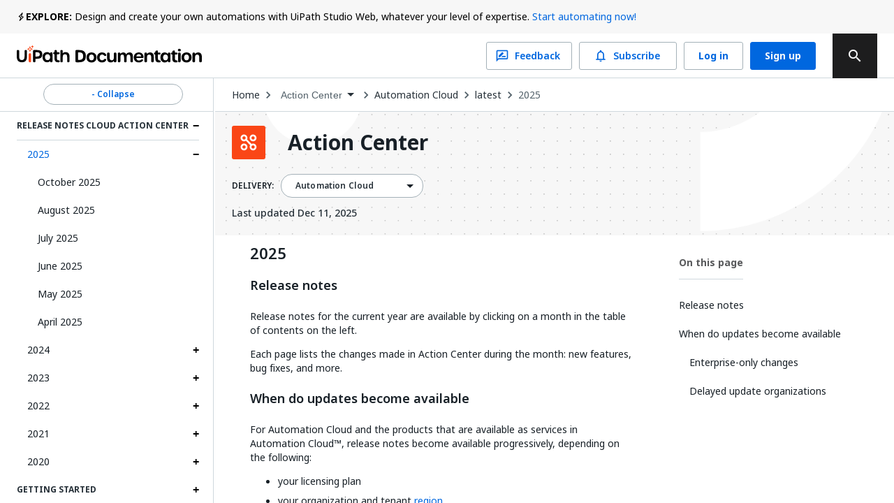

--- FILE ---
content_type: image/svg+xml
request_url: https://documentationpicturerepo.blob.core.windows.net/labels/SVG%20labels/material/enterprise.svg
body_size: 8375
content:
<?xml version="1.0" encoding="UTF-8"?>
<svg xmlns="http://www.w3.org/2000/svg" xmlns:xlink="http://www.w3.org/1999/xlink" width="px" height="16px" viewBox="0 0 73 16" version="1.1">
<g id="surface1">
<path style=" stroke:none;fill-rule:nonzero;fill:rgb(98.039216%,27.45098%,8.627451%);fill-opacity:1;" d="M 3.96875 0 L 69.03125 0 C 71.222656 0 73 1.789062 73 4 L 73 12 C 73 14.210938 71.222656 16 69.03125 16 L 3.96875 16 C 1.777344 16 0 14.210938 0 12 L 0 4 C 0 1.789062 1.777344 0 3.96875 0 Z M 3.96875 0 "/>
<path style=" stroke:none;fill-rule:evenodd;fill:rgb(100%,100%,100%);fill-opacity:1;" d="M 5.96875 3.433594 L 5.96875 12.578125 L 12.820312 12.578125 L 12.820312 10.886719 L 7.953125 10.886719 L 7.953125 8.648438 L 12.328125 8.648438 L 12.328125 7.082031 L 7.953125 7.082031 L 7.953125 5.125 L 12.71875 5.125 L 12.71875 3.433594 Z M 15.714844 6.878906 L 15.675781 6.878906 L 15.675781 5.957031 L 13.96875 5.957031 L 13.96875 12.578125 L 15.765625 12.578125 L 15.765625 9.132812 C 15.765625 8.449219 15.875 7.960938 16.09375 7.660156 C 16.3125 7.359375 16.667969 7.210938 17.15625 7.210938 C 17.578125 7.210938 17.875 7.34375 18.046875 7.609375 C 18.21875 7.875 18.304688 8.28125 18.304688 8.824219 L 18.304688 12.578125 L 20.101562 12.578125 L 20.101562 8.453125 C 20.101562 7.523438 19.914062 6.84375 19.539062 6.417969 C 19.164062 5.988281 18.558594 5.777344 17.722656 5.777344 C 16.832031 5.777344 16.160156 6.144531 15.714844 6.878906 Z M 21.945312 3.96875 L 21.945312 5.957031 L 20.859375 5.957031 L 20.859375 7.171875 L 21.945312 7.171875 L 21.945312 11.054688 C 21.945312 11.644531 22.113281 12.058594 22.453125 12.296875 C 22.789062 12.539062 23.300781 12.65625 23.992188 12.65625 C 24.347656 12.664062 24.703125 12.640625 25.054688 12.59375 L 25.054688 11.171875 C 24.871094 11.207031 24.6875 11.226562 24.5 11.222656 C 24.195312 11.222656 23.992188 11.171875 23.890625 11.066406 C 23.792969 10.964844 23.742188 10.761719 23.742188 10.453125 L 23.742188 7.171875 L 25.054688 7.171875 L 25.054688 5.957031 L 23.742188 5.957031 L 23.742188 3.96875 Z M 27.285156 6.1875 C 26.765625 6.472656 26.339844 6.902344 26.058594 7.429688 C 25.75 7.992188 25.589844 8.628906 25.597656 9.273438 C 25.597656 9.992188 25.75 10.621094 26.054688 11.164062 C 26.328125 11.679688 26.753906 12.097656 27.273438 12.363281 C 27.789062 12.621094 28.359375 12.753906 28.933594 12.757812 C 30.511719 12.757812 31.53125 12.015625 31.996094 10.53125 L 30.414062 10.53125 C 30.339844 10.769531 30.164062 10.972656 29.890625 11.136719 C 29.617188 11.304688 29.304688 11.390625 28.984375 11.386719 C 28.453125 11.386719 28.0625 11.242188 27.804688 10.945312 C 27.546875 10.652344 27.410156 10.238281 27.394531 9.710938 L 32.109375 9.710938 C 32.117188 9.554688 32.121094 9.445312 32.121094 9.375 C 32.132812 8.71875 31.992188 8.066406 31.710938 7.472656 C 31.460938 6.953125 31.070312 6.511719 30.578125 6.210938 C 30.082031 5.917969 29.511719 5.765625 28.933594 5.777344 C 28.359375 5.773438 27.792969 5.914062 27.285156 6.1875 Z M 27.394531 8.558594 C 27.433594 8.121094 27.582031 7.777344 27.835938 7.527344 C 28.089844 7.273438 28.433594 7.148438 28.871094 7.148438 C 29.292969 7.148438 29.617188 7.257812 29.84375 7.480469 C 30.074219 7.703125 30.230469 8.0625 30.3125 8.558594 Z M 35.742188 6.160156 C 35.367188 6.410156 35.070312 6.765625 34.902344 7.1875 L 34.875 7.1875 L 34.875 5.957031 L 33.167969 5.957031 L 33.167969 12.578125 L 34.964844 12.578125 L 34.964844 9.59375 C 34.964844 8.175781 35.554688 7.46875 36.734375 7.46875 C 36.949219 7.464844 37.167969 7.488281 37.378906 7.53125 L 37.378906 5.839844 C 37.253906 5.796875 37.121094 5.773438 36.988281 5.777344 C 36.542969 5.777344 36.109375 5.910156 35.742188 6.160156 Z M 39.820312 6.800781 L 39.792969 6.800781 L 39.792969 5.957031 L 38.085938 5.957031 L 38.085938 14.910156 L 39.882812 14.910156 L 39.882812 11.761719 L 39.90625 11.761719 C 40.355469 12.425781 41.007812 12.757812 41.867188 12.757812 C 42.742188 12.757812 43.441406 12.4375 43.957031 11.796875 C 44.476562 11.15625 44.734375 10.339844 44.734375 9.339844 C 44.734375 8.246094 44.464844 7.378906 43.925781 6.738281 C 43.386719 6.097656 42.667969 5.777344 41.765625 5.777344 C 40.898438 5.777344 40.25 6.117188 39.820312 6.800781 Z M 40.214844 7.710938 C 40.480469 7.335938 40.863281 7.148438 41.359375 7.148438 C 41.859375 7.148438 42.246094 7.335938 42.523438 7.71875 C 42.800781 8.097656 42.941406 8.621094 42.941406 9.289062 C 42.941406 9.9375 42.8125 10.449219 42.554688 10.824219 C 42.296875 11.199219 41.90625 11.386719 41.386719 11.386719 C 40.878906 11.386719 40.492188 11.199219 40.222656 10.824219 C 39.953125 10.449219 39.816406 9.9375 39.816406 9.289062 C 39.816406 8.613281 39.949219 8.085938 40.214844 7.710938 Z M 48.382812 6.160156 C 48.003906 6.410156 47.710938 6.765625 47.542969 7.1875 L 47.515625 7.1875 L 47.515625 5.957031 L 45.808594 5.957031 L 45.808594 12.578125 L 47.605469 12.578125 L 47.605469 9.59375 C 47.605469 8.175781 48.195312 7.46875 49.375 7.46875 C 49.589844 7.464844 49.808594 7.488281 50.019531 7.53125 L 50.019531 5.839844 C 49.894531 5.796875 49.761719 5.773438 49.625 5.777344 C 49.183594 5.777344 48.75 5.910156 48.382812 6.160156 Z M 50.777344 3.433594 L 50.777344 4.929688 L 52.570312 4.929688 L 52.570312 3.433594 Z M 50.777344 5.957031 L 50.777344 12.578125 L 52.570312 12.578125 L 52.570312 5.957031 Z M 55.082031 6.027344 C 54.65625 6.191406 54.339844 6.4375 54.132812 6.761719 C 53.921875 7.105469 53.8125 7.5 53.824219 7.902344 C 53.8125 8.210938 53.90625 8.515625 54.082031 8.769531 C 54.277344 9.023438 54.539062 9.21875 54.835938 9.339844 C 55.195312 9.492188 55.574219 9.609375 55.960938 9.683594 C 56.355469 9.761719 56.75 9.859375 57.136719 9.980469 C 57.347656 10.042969 57.546875 10.144531 57.722656 10.273438 C 57.855469 10.371094 57.933594 10.53125 57.929688 10.695312 C 57.9375 10.949219 57.808594 11.1875 57.597656 11.316406 C 57.34375 11.476562 57.050781 11.554688 56.757812 11.542969 C 56.359375 11.542969 56.03125 11.441406 55.769531 11.242188 C 55.515625 11.050781 55.367188 10.746094 55.378906 10.425781 L 53.671875 10.425781 C 53.6875 11.144531 53.964844 11.710938 54.5 12.132812 C 55.035156 12.550781 55.78125 12.757812 56.742188 12.757812 C 57.660156 12.757812 58.386719 12.558594 58.921875 12.164062 C 59.457031 11.765625 59.726562 11.195312 59.726562 10.453125 C 59.738281 10.140625 59.65625 9.832031 59.492188 9.570312 C 59.304688 9.300781 59.046875 9.089844 58.753906 8.953125 C 58.414062 8.78125 57.839844 8.617188 57.019531 8.453125 C 56.769531 8.40625 56.523438 8.34375 56.28125 8.261719 C 56.097656 8.207031 55.929688 8.117188 55.78125 7.992188 C 55.664062 7.878906 55.605469 7.714844 55.621094 7.550781 C 55.636719 7.386719 55.726562 7.238281 55.863281 7.148438 C 56.027344 7.046875 56.28125 6.992188 56.617188 6.992188 C 57.003906 6.992188 57.300781 7.0625 57.5 7.207031 C 57.703125 7.347656 57.816406 7.574219 57.84375 7.890625 L 59.546875 7.890625 C 59.488281 7.199219 59.214844 6.671875 58.722656 6.316406 C 58.226562 5.957031 57.542969 5.777344 56.667969 5.777344 C 56.035156 5.777344 55.507812 5.859375 55.082031 6.027344 Z M 62.148438 6.1875 C 61.625 6.46875 61.199219 6.902344 60.921875 7.429688 C 60.609375 7.992188 60.453125 8.628906 60.460938 9.273438 C 60.460938 9.992188 60.609375 10.621094 60.914062 11.164062 C 61.191406 11.679688 61.617188 12.097656 62.132812 12.363281 C 62.652344 12.621094 63.21875 12.753906 63.796875 12.757812 C 65.371094 12.757812 66.390625 12.015625 66.855469 10.53125 L 65.273438 10.53125 C 65.199219 10.769531 65.023438 10.972656 64.75 11.136719 C 64.476562 11.304688 64.164062 11.390625 63.847656 11.386719 C 63.316406 11.386719 62.921875 11.242188 62.664062 10.945312 C 62.40625 10.652344 62.269531 10.238281 62.253906 9.710938 L 66.96875 9.710938 C 66.976562 9.554688 66.980469 9.445312 66.980469 9.375 C 66.996094 8.71875 66.855469 8.066406 66.570312 7.472656 C 66.324219 6.953125 65.929688 6.511719 65.4375 6.210938 C 64.941406 5.917969 64.375 5.765625 63.796875 5.777344 C 63.222656 5.773438 62.652344 5.914062 62.148438 6.1875 Z M 62.253906 8.558594 C 62.296875 8.121094 62.445312 7.777344 62.695312 7.523438 C 62.949219 7.273438 63.292969 7.148438 63.734375 7.148438 C 64.152344 7.148438 64.480469 7.257812 64.707031 7.480469 C 64.933594 7.703125 65.089844 8.0625 65.175781 8.558594 Z M 62.253906 8.558594 "/>
</g>
</svg>


--- FILE ---
content_type: image/svg+xml
request_url: https://docs.uipath.com/_next/static/media/action-center.bf447668.svg?w=32&q=75
body_size: 582
content:
<svg width="24" height="25" viewBox="0 0 24 25" fill="none" xmlns="http://www.w3.org/2000/svg">
<path fill-rule="evenodd" clip-rule="evenodd" d="M5.08883 14.0708C7.89672 14.07 10.1751 16.3443 10.1781 19.1514C10.1811 21.9592 7.90566 24.2346 5.09814 24.2354L4.83663 24.2288C2.15148 24.0936 0.0136127 21.8739 0.0107451 19.1551C0.00778837 16.3475 2.28282 14.0719 5.08883 14.0708ZM18.5906 16.7375C17.2563 16.738 16.1754 17.8203 16.1767 19.1538C16.1782 20.4879 17.2611 21.5692 18.5948 21.5687C19.9314 21.5683 21.0122 20.4856 21.0107 19.1526C21.0094 17.819 19.9267 16.7372 18.5906 16.7375ZM5.09128 16.7375C3.75698 16.738 2.676 17.8203 2.6774 19.1538C2.67882 20.4879 3.76175 21.5692 5.09558 21.5687C6.43212 21.5683 7.51284 20.4856 7.51145 19.1526C7.51003 17.819 6.42747 16.7372 5.09128 16.7375ZM18.5882 0.571472C21.396 0.57069 23.6744 2.8449 23.6774 5.65198C23.6803 8.45991 21.405 10.7352 18.5975 10.736L18.336 10.7295C15.6508 10.5943 13.513 8.37458 13.51 5.65568C13.5071 2.84814 15.7822 0.572514 18.5882 0.571472ZM5.09419 3.23971C3.75767 3.24002 2.67699 4.3226 2.67843 5.65571C2.67988 6.98927 3.76247 8.07114 5.09863 8.0709C6.4329 8.0704 7.51383 6.98818 7.51239 5.6547C7.51095 4.32064 6.42799 3.23928 5.09419 3.23971ZM18.5906 3.23814C17.2563 3.2387 16.1754 4.32098 16.1767 5.65446C16.1782 6.98852 17.2611 8.06984 18.5948 8.06935C19.9314 8.06898 21.0122 6.98632 21.0107 5.65322C21.0094 4.31964 19.9267 3.23783 18.5906 3.23814ZM9.6773 7.86287L16.2454 14.643C16.9463 14.2777 17.7432 14.0712 18.5882 14.0708C21.396 14.07 23.6744 16.3443 23.6774 19.1514C23.6803 21.9592 21.405 24.2346 18.5975 24.2354L18.336 24.2288C15.6508 24.0936 13.513 21.8739 13.51 19.1551C13.509 18.1615 13.7933 17.2345 14.2854 16.4514L7.92078 9.88293C7.11415 10.4225 6.14435 10.7372 5.10115 10.7376C2.29328 10.7382 0.0148085 8.4639 0.0117649 5.65682C0.00873035 2.8489 2.28404 0.573757 5.09155 0.573043L5.35306 0.579578C8.0382 0.714902 10.1761 2.93472 10.1791 5.6536C10.1799 6.44537 9.9996 7.19481 9.6773 7.86287Z" fill="white"/>
</svg>
